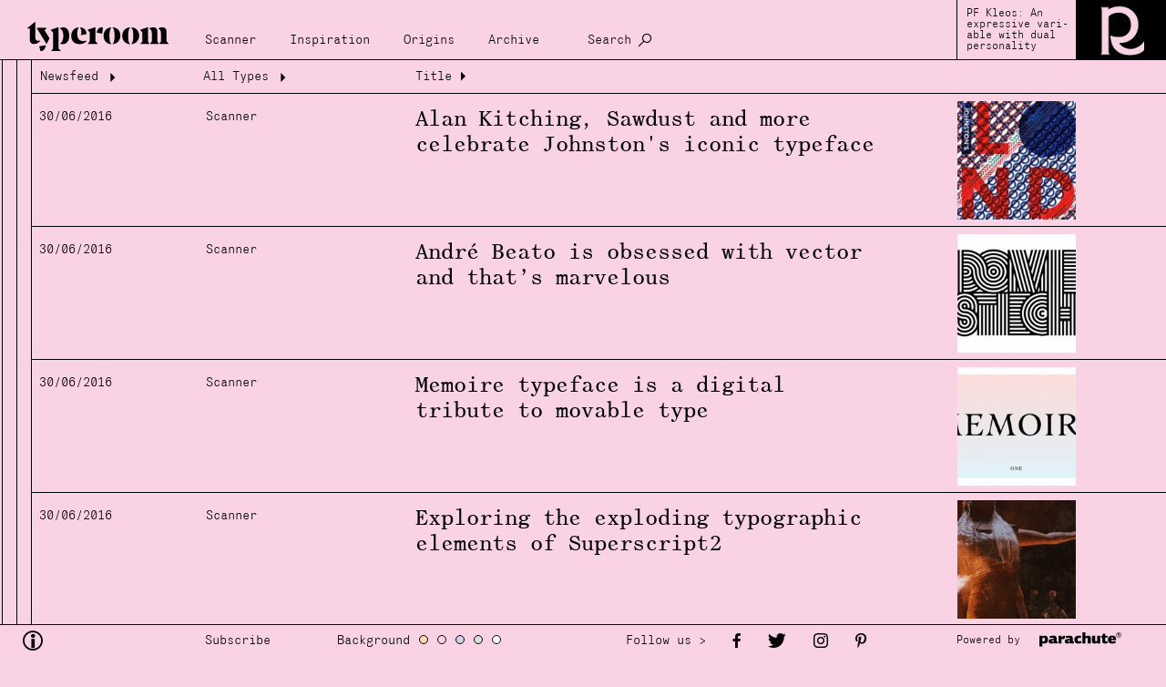

--- FILE ---
content_type: text/html; charset=UTF-8
request_url: https://www.typeroom.eu/search?category=scanner&date=2016-06
body_size: 4938
content:
<html lang="en" >
    <head>
        <meta charset="utf-8">
        
        <base href="https://www.typeroom.eu/">
        <title>Archive | TypeRoom</title>
        <meta http-equiv="X-UA-Compatible" content="IE=edge">

        <meta name="viewport" content="width=device-width, initial-scale=1.0, user-scalable=1.0, minimum-scale=1.0">
        <!-- CSRF Token -->
        <meta name="csrf-token" content="N6DnZBVNH8qmFgAlfHtuJZbQ4OWGtaWEvoTDI5Wg">

        
        <link rel="apple-touch-icon" sizes="180x180" href="/storage/images/favicons/apple-touch-icon.png">
        <link rel="icon" type="image/png" sizes="32x32" href="/storage/images/favicons/favicon-32x32.png">
        <link rel="icon" type="image/png" sizes="16x16" href="/storage/images/favicons/favicon-16x16.png">
        <link rel="manifest" href="/storage/images/favicons/site.webmanifest">
        <link rel="mask-icon" href="/storage/images/favicons/safari-pinned-tab.svg" color="#000000">
        <link rel="shortcut icon" href="/storage/images/favicons/favicon.ico">
        <meta name="msapplication-TileColor" content="#000000">
        <meta name="msapplication-config" content="/storage/images/favicons/browserconfig.xml">
        <meta name="theme-color" content="#ffffff">

        <link href="/css/app.css" rel="stylesheet">
    </head>

    <body class="en position-relative">
        <div id="app" :class="searching ? 'searching' : ''">
                    <div class="loader" v-if="loading" style=" position: fixed; z-index: 10000;width:100%; height:100%;"></div>
            <div id="main">

                <div id="header" class="follow_bg">
                    <nav class="navbar navbar-expand-xl p-0 follow_bg">

    <a class="navbar-brand no-padDown margLeft-xs no-ajaxy" style="margin-top: 10px;margin-right:20px" href="https://www.typeroom.eu/">
        <img id="logo" class="" src="storage/images/logos/typeroom_logo.svg" alt="TypeRoom" style="width:185px;">
    </a>

    <button class="navbar-toggler" style="min-height:66px;" type="button" v-on:click="$refs.top_menu.classList.add('show')" aria-controls="top_menu" aria-expanded="false" aria-label="Toggle navigation">
            <span class="closeX_menu position-relative grotesk">
                Menu
            </span>
    </button>

    <div class="collapse navbar-collapse align-self-end grotesk" id="top_menu" ref="top_menu" style="margin-bottom:10px;font-size:0.9rem">
            <ul class="navbar-nav follow_bg">

                
                                    <li class="nav-item">
                        <a  class="nav-link" href="/category/scanner" title="Scanner" data-close="true">  Scanner </a>
                    </li>
                                    <li class="nav-item">
                        <a  class="nav-link" href="/category/inspiration" title="Inspiration" data-close="true">  Inspiration </a>
                    </li>
                                    <li class="nav-item">
                        <a  class="nav-link" href="/category/origins" title="Origins" data-close="true">  Origins </a>
                    </li>
                                    <li class="nav-item">
                        <a  class="nav-link" href="/search?archive=1" title="Archive" data-close="true">  Archive </a>
                    </li>
                                <li class="nav-item d-none d-xl-block">
                    <a class="nav-link no-ajaxy" href="/search" title="Search" data-close="true" @click.prevent.stop="searching = !searching">
                        Search
                    </a>
                </li>
            </ul>

            <div class="d-inline-block d-xl-none" id="nav_theming">
                <div class="grotesk d-inline-block" style="">Background</div>
                <span @click="backGround = 'color_a'" style="background-color:#fed8ac"></span>
                <span @click="backGround = 'color_b'" style="background-color:#f9d2e4"></span>
                <span @click="backGround = 'color_c'" style="background-color:#d1d3e6"></span>
                <span @click="backGround = 'color_d'" style="background-color:#d6e3d5"></span>
                <span @click="backGround = 'color_e'" style="background-color:#ffffff"></span>
            </div>

            <div class="nav-item d-inline-block d-xl-none">
                <a class="mob_search nav-link grotesk no-ajaxy" href="/search" title="Search" data-close="true" @click.prevent.stop="searching = !searching">
                    Search
                </a>
            </div>

            <a href="#" class="nav_mob-close follow_bg d-flex d-xl-none no-ajaxy" v-on:click.prevent.stop="$refs.top_menu.classList.remove('show')">
                Close
            </a>

    </div>

    <div class="nav-right-content d-none d-xl-flex">
                    <div class="discover grotesk" style="line-height:1;">
                <span class="small">
                                            <a href="https://parachutefonts.com/typeface/Kleos-Variable" style="width:100%" target="_blank">
                            PF Kleos: An expressive vari- able with dual personality
                        </a>
                                    </span>
            </div>

            <img src="assets/original/2023/07/25/KLEOS_ty.gif"
                alt="PF Kleos: An expressive vari- able with dual personality"
                style="width:auto; height:66px;" />
            </div>

    <div class="search" ref="search" v-show="searching" >
        <textarea class="grotesk w-100 follow_bg" name="search" id="search" cols="30" rows="10"  placeholder="Search"
            ref="search_input"
            v-model.trim="search_input"
            v-click-outside="() => searching = false"
            v-on:keyup.enter.prevent="search"
        ></textarea>
    </div>

</nav>

                </div>

                <div id="content" ref="content">

                    <div v-if="!content" class="content_inner layout-list" >
                        
    <div id="data-left" class="">
                    <div class="loader">Loading...</div>
            </div>

    <div id="data-right" class="">
                    <div class="loader">Loading...</div>
            </div>

    <div id="data-list" class="">
        
    <div class="d-flex flex-column w-100 position-relative overflow-visible">

        <div class="archive_head sticky-top borderDown grotesk">
            <div class="head_segment head-seg1">
    <button href="/search?category=scanner">Newsfeed <span class="tycon icon-arrow down rotate" aria-hidden="true"></span></button>
    <div class="filters follow_bg">

                                                <a href="/search?category=scanner&date=2014" class="option">2014</a>
                                <a href="/search?category=scanner&date=2014-01" class="option" >January</a>
                                            <a href="/search?category=scanner&date=2014-02" class="option" >February</a>
                                            <a href="/search?category=scanner&date=2014-03" class="option" >March</a>
                                            <a href="/search?category=scanner&date=2014-04" class="option" >April</a>
                                            <a href="/search?category=scanner&date=2014-05" class="option" >May</a>
                                            <a href="/search?category=scanner&date=2014-06" class="option" >June</a>
                                            <a href="/search?category=scanner&date=2014-07" class="option" >July</a>
                                            <a href="/search?category=scanner&date=2014-08" class="option" >August</a>
                                            <a href="/search?category=scanner&date=2014-09" class="option" >September</a>
                                            <a href="/search?category=scanner&date=2014-10" class="option" >October</a>
                                            <a href="/search?category=scanner&date=2014-11" class="option" >November</a>
                                            <a href="/search?category=scanner&date=2014-12" class="option" >December</a>
                                                <a href="/search?category=scanner&date=2015" class="option">2015</a>
                                <a href="/search?category=scanner&date=2015-01" class="option" >January</a>
                                            <a href="/search?category=scanner&date=2015-02" class="option" >February</a>
                                            <a href="/search?category=scanner&date=2015-03" class="option" >March</a>
                                            <a href="/search?category=scanner&date=2015-04" class="option" >April</a>
                                            <a href="/search?category=scanner&date=2015-05" class="option" >May</a>
                                            <a href="/search?category=scanner&date=2015-06" class="option" >June</a>
                                            <a href="/search?category=scanner&date=2015-07" class="option" >July</a>
                                            <a href="/search?category=scanner&date=2015-08" class="option" >August</a>
                                            <a href="/search?category=scanner&date=2015-09" class="option" >September</a>
                                            <a href="/search?category=scanner&date=2015-10" class="option" >October</a>
                                            <a href="/search?category=scanner&date=2015-11" class="option" >November</a>
                                            <a href="/search?category=scanner&date=2015-12" class="option" >December</a>
                                                <a href="/search?category=scanner&date=2016" class="option">2016</a>
                                <a href="/search?category=scanner&date=2016-01" class="option" >January</a>
                                            <a href="/search?category=scanner&date=2016-02" class="option" >February</a>
                                            <a href="/search?category=scanner&date=2016-03" class="option" >March</a>
                                            <a href="/search?category=scanner&date=2016-04" class="option" >April</a>
                                            <a href="/search?category=scanner&date=2016-05" class="option" >May</a>
                                            <a href="/search?category=scanner&date=2016-06" class="option" >June</a>
                                            <a href="/search?category=scanner&date=2016-07" class="option" >July</a>
                                            <a href="/search?category=scanner&date=2016-08" class="option" >August</a>
                                            <a href="/search?category=scanner&date=2016-09" class="option" >September</a>
                                            <a href="/search?category=scanner&date=2016-10" class="option" >October</a>
                                            <a href="/search?category=scanner&date=2016-11" class="option" >November</a>
                                            <a href="/search?category=scanner&date=2016-12" class="option" >December</a>
                                                <a href="/search?category=scanner&date=2017" class="option">2017</a>
                                <a href="/search?category=scanner&date=2017-01" class="option" >January</a>
                                            <a href="/search?category=scanner&date=2017-02" class="option" >February</a>
                                            <a href="/search?category=scanner&date=2017-03" class="option" >March</a>
                                            <a href="/search?category=scanner&date=2017-04" class="option" >April</a>
                                            <a href="/search?category=scanner&date=2017-05" class="option" >May</a>
                                            <a href="/search?category=scanner&date=2017-06" class="option" >June</a>
                                            <a href="/search?category=scanner&date=2017-07" class="option" >July</a>
                                            <a href="/search?category=scanner&date=2017-08" class="option" >August</a>
                                            <a href="/search?category=scanner&date=2017-09" class="option" >September</a>
                                            <a href="/search?category=scanner&date=2017-10" class="option" >October</a>
                                            <a href="/search?category=scanner&date=2017-11" class="option" >November</a>
                                            <a href="/search?category=scanner&date=2017-12" class="option" >December</a>
                                                <a href="/search?category=scanner&date=2018" class="option">2018</a>
                                <a href="/search?category=scanner&date=2018-01" class="option" >January</a>
                                            <a href="/search?category=scanner&date=2018-02" class="option" >February</a>
                                            <a href="/search?category=scanner&date=2018-03" class="option" >March</a>
                                            <a href="/search?category=scanner&date=2018-04" class="option" >April</a>
                                            <a href="/search?category=scanner&date=2018-05" class="option" >May</a>
                                            <a href="/search?category=scanner&date=2018-06" class="option" >June</a>
                                            <a href="/search?category=scanner&date=2018-07" class="option" >July</a>
                                            <a href="/search?category=scanner&date=2018-08" class="option" >August</a>
                                            <a href="/search?category=scanner&date=2018-09" class="option" >September</a>
                                            <a href="/search?category=scanner&date=2018-10" class="option" >October</a>
                                            <a href="/search?category=scanner&date=2018-11" class="option" >November</a>
                                            <a href="/search?category=scanner&date=2018-12" class="option" >December</a>
                                                <a href="/search?category=scanner&date=2019" class="option">2019</a>
                                <a href="/search?category=scanner&date=2019-01" class="option" >January</a>
                                            <a href="/search?category=scanner&date=2019-02" class="option" >February</a>
                                            <a href="/search?category=scanner&date=2019-03" class="option" >March</a>
                                            <a href="/search?category=scanner&date=2019-04" class="option" >April</a>
                                            <a href="/search?category=scanner&date=2019-05" class="option" >May</a>
                                            <a href="/search?category=scanner&date=2019-06" class="option" >June</a>
                                            <a href="/search?category=scanner&date=2019-07" class="option" >July</a>
                                            <a href="/search?category=scanner&date=2019-08" class="option" >August</a>
                                            <a href="/search?category=scanner&date=2019-09" class="option" >September</a>
                                            <a href="/search?category=scanner&date=2019-10" class="option" >October</a>
                                            <a href="/search?category=scanner&date=2019-11" class="option" >November</a>
                                            <a href="/search?category=scanner&date=2019-12" class="option" >December</a>
                                                <a href="/search?category=scanner&date=2020" class="option">2020</a>
                                <a href="/search?category=scanner&date=2020-01" class="option" >January</a>
                                            <a href="/search?category=scanner&date=2020-02" class="option" >February</a>
                                            <a href="/search?category=scanner&date=2020-03" class="option" >March</a>
                                            <a href="/search?category=scanner&date=2020-04" class="option" >April</a>
                                            <a href="/search?category=scanner&date=2020-05" class="option" >May</a>
                                            <a href="/search?category=scanner&date=2020-06" class="option" >June</a>
                                            <a href="/search?category=scanner&date=2020-07" class="option" >July</a>
                                            <a href="/search?category=scanner&date=2020-08" class="option" >August</a>
                                            <a href="/search?category=scanner&date=2020-09" class="option" >September</a>
                                            <a href="/search?category=scanner&date=2020-10" class="option" >October</a>
                                            <a href="/search?category=scanner&date=2020-11" class="option" >November</a>
                                            <a href="/search?category=scanner&date=2020-12" class="option" >December</a>
                                                <a href="/search?category=scanner&date=2021" class="option">2021</a>
                                <a href="/search?category=scanner&date=2021-01" class="option" >January</a>
                                            <a href="/search?category=scanner&date=2021-02" class="option" >February</a>
                                            <a href="/search?category=scanner&date=2021-03" class="option" >March</a>
                                            <a href="/search?category=scanner&date=2021-04" class="option" >April</a>
                                            <a href="/search?category=scanner&date=2021-05" class="option" >May</a>
                                            <a href="/search?category=scanner&date=2021-06" class="option" >June</a>
                                            <a href="/search?category=scanner&date=2021-07" class="option" >July</a>
                                            <a href="/search?category=scanner&date=2021-08" class="option" >August</a>
                                            <a href="/search?category=scanner&date=2021-09" class="option" >September</a>
                                            <a href="/search?category=scanner&date=2021-10" class="option" >October</a>
                                            <a href="/search?category=scanner&date=2021-11" class="option" >November</a>
                                            <a href="/search?category=scanner&date=2021-12" class="option" >December</a>
                                                <a href="/search?category=scanner&date=2022" class="option">2022</a>
                                <a href="/search?category=scanner&date=2022-01" class="option" >January</a>
                                            <a href="/search?category=scanner&date=2022-02" class="option" >February</a>
                                            <a href="/search?category=scanner&date=2022-03" class="option" >March</a>
                                            <a href="/search?category=scanner&date=2022-04" class="option" >April</a>
                                            <a href="/search?category=scanner&date=2022-05" class="option" >May</a>
                                            <a href="/search?category=scanner&date=2022-06" class="option" >June</a>
                                            <a href="/search?category=scanner&date=2022-07" class="option" >July</a>
                                            <a href="/search?category=scanner&date=2022-08" class="option" >August</a>
                                            <a href="/search?category=scanner&date=2022-09" class="option" >September</a>
                                            <a href="/search?category=scanner&date=2022-10" class="option" >October</a>
                                            <a href="/search?category=scanner&date=2022-11" class="option" >November</a>
                                            <a href="/search?category=scanner&date=2022-12" class="option" >December</a>
                                                <a href="/search?category=scanner&date=2023" class="option">2023</a>
                                <a href="/search?category=scanner&date=2023-01" class="option" >January</a>
                                            <a href="/search?category=scanner&date=2023-02" class="option" >February</a>
                                            <a href="/search?category=scanner&date=2023-03" class="option" >March</a>
                                            <a href="/search?category=scanner&date=2023-04" class="option" >April</a>
                                            <a href="/search?category=scanner&date=2023-05" class="option" >May</a>
                                            <a href="/search?category=scanner&date=2023-06" class="option" >June</a>
                                            <a href="/search?category=scanner&date=2023-07" class="option" >July</a>
                                            <a href="/search?category=scanner&date=2023-08" class="option" >August</a>
                                            <a href="/search?category=scanner&date=2023-09" class="option" >September</a>
                                            <a href="/search?category=scanner&date=2023-10" class="option" >October</a>
                                            <a href="/search?category=scanner&date=2023-11" class="option" >November</a>
                                            <a href="/search?category=scanner&date=2023-12" class="option" >December</a>
                                                <a href="/search?category=scanner&date=2024" class="option">2024</a>
                                <a href="/search?category=scanner&date=2024-01" class="option" >January</a>
                                            <a href="/search?category=scanner&date=2024-02" class="option" >February</a>
                                            <a href="/search?category=scanner&date=2024-03" class="option" >March</a>
                                            <a href="/search?category=scanner&date=2024-04" class="option" >April</a>
                                            <a href="/search?category=scanner&date=2024-05" class="option" >May</a>
                                            <a href="/search?category=scanner&date=2024-06" class="option" >June</a>
                                            <a href="/search?category=scanner&date=2024-07" class="option" >July</a>
                                            <a href="/search?category=scanner&date=2024-08" class="option" >August</a>
                                            <a href="/search?category=scanner&date=2024-09" class="option" >September</a>
                                            <a href="/search?category=scanner&date=2024-10" class="option" >October</a>
                                            <a href="/search?category=scanner&date=2024-11" class="option" >November</a>
                                            <a href="/search?category=scanner&date=2024-12" class="option" >December</a>
                                                <a href="/search?category=scanner&date=2025" class="option">2025</a>
                                <a href="/search?category=scanner&date=2025-01" class="option" >January</a>
                                            <a href="/search?category=scanner&date=2025-02" class="option" >February</a>
                                            <a href="/search?category=scanner&date=2025-03" class="option" >March</a>
                                            <a href="/search?category=scanner&date=2025-04" class="option" >April</a>
                                            <a href="/search?category=scanner&date=2025-05" class="option" >May</a>
                                            <a href="/search?category=scanner&date=2025-06" class="option" >June</a>
                                            <a href="/search?category=scanner&date=2025-07" class="option" >July</a>
                                            <a href="/search?category=scanner&date=2025-08" class="option" >August</a>
                                            <a href="/search?category=scanner&date=2025-09" class="option" >September</a>
                                            <a href="/search?category=scanner&date=2025-10" class="option" >October</a>
                                            <a href="/search?category=scanner&date=2025-11" class="option" >November</a>
                                            <a href="/search?category=scanner&date=2025-12" class="option" >December</a>
                                                <a href="/search?category=scanner&date=2026" class="option">2026</a>
                                <a href="/search?category=scanner&date=2026-01" class="option" >January</a>
                </div>
</div>

<div class="head_segment head-seg2">
    <button href="/search?date=2016-06" data-close="true" >All Types <span class="tycon icon-arrow down rotate" aria-hidden="true"></span></button>
    <div class="filters follow_bg">
        <a href="/search?date=2016-06&category=inspiration" data-close="true" class="option">Inspiration</a>
        <a href="/search?date=2016-06&category=origins" data-close="true" class="option">Origins</a>
        <a href="/search?date=2016-06&category=scanner" data-close="true" class="option">Scanner</a>
    </div>
</div>
<div class="head_segment head-seg3">Title <span class="tycon icon-arrow-r right" aria-hidden="true"></span>

</div>
        </div>

                    <a href="the-list/tfl-celebrates-centenary-johnston-typeface-new-poster-campaign">
    <div class="d-xl-flex d-none justify-content-start align-items-start borderDown padYX-xxs">
        <div class="padUp-xxs grotesk" style="width:183px"><small>30/06/2016</small></div>
        <div class="padUp-xxs grotesk" style="width:230px"><small>Scanner</small></div>
        <div class="padUp-xxs" style="width:40vw;"><h4 class="article_heding">Alan Kitching, Sawdust and more celebrate Johnston&#039;s iconic typeface</h4></div>
        <img class="lazyload" data-src="assets/medium/photographs/list/835/201605/JohnstonTypePosterTyporn1.jpg"  alt="" style="width:130px; object-fit:cover;height:130px; margin-left:auto;margin-right: 92px;">
    </div>
    <div class="d-flex flex-column d-xl-none justify-content-start align-items-start borderDown padYX-xxs">
        <div class="d-flex justify-content-between w-100">
            <div>
                <small class="grotesk article_small">30/06/2016 Scanner</small>
                <h4 class="article_heding">Alan Kitching, Sawdust and more celebrate Johnston&#039;s iconic typeface</h4>
            </div>
            <div>
                <img class="lazyload" data-src="assets/medium/photographs/list/835/201605/JohnstonTypePosterTyporn1.jpg"  alt="" style="object-fit:cover; width:130px;  height:130px; ">
            </div>
        </div>
    </div>
</a>
                    <a href="content/andre-beato">
    <div class="d-xl-flex d-none justify-content-start align-items-start borderDown padYX-xxs">
        <div class="padUp-xxs grotesk" style="width:183px"><small>30/06/2016</small></div>
        <div class="padUp-xxs grotesk" style="width:230px"><small>Scanner</small></div>
        <div class="padUp-xxs" style="width:40vw;"><h4 class="article_heding">André Beato is obsessed with vector and that’s marvelous</h4></div>
        <img class="lazyload" data-src="assets/medium/photographs/scanner/835/201601/AndreBeatoTyporn01.jpg"  alt="" style="width:130px; object-fit:cover;height:130px; margin-left:auto;margin-right: 92px;">
    </div>
    <div class="d-flex flex-column d-xl-none justify-content-start align-items-start borderDown padYX-xxs">
        <div class="d-flex justify-content-between w-100">
            <div>
                <small class="grotesk article_small">30/06/2016 Scanner</small>
                <h4 class="article_heding">André Beato is obsessed with vector and that’s marvelous</h4>
            </div>
            <div>
                <img class="lazyload" data-src="assets/medium/photographs/scanner/835/201601/AndreBeatoTyporn01.jpg"  alt="" style="object-fit:cover; width:130px;  height:130px; ">
            </div>
        </div>
    </div>
</a>
                    <a href="content/memoire-typeface-digital-tribute-movable-type">
    <div class="d-xl-flex d-none justify-content-start align-items-start borderDown padYX-xxs">
        <div class="padUp-xxs grotesk" style="width:183px"><small>30/06/2016</small></div>
        <div class="padUp-xxs grotesk" style="width:230px"><small>Scanner</small></div>
        <div class="padUp-xxs" style="width:40vw;"><h4 class="article_heding">Memoire typeface is a digital tribute to movable type</h4></div>
        <img class="lazyload" data-src="assets/medium/photographs/scanner/159/201602/LePetitMorteTyporn0.gif"  alt="" style="width:130px; object-fit:cover;height:130px; margin-left:auto;margin-right: 92px;">
    </div>
    <div class="d-flex flex-column d-xl-none justify-content-start align-items-start borderDown padYX-xxs">
        <div class="d-flex justify-content-between w-100">
            <div>
                <small class="grotesk article_small">30/06/2016 Scanner</small>
                <h4 class="article_heding">Memoire typeface is a digital tribute to movable type</h4>
            </div>
            <div>
                <img class="lazyload" data-src="assets/medium/photographs/scanner/159/201602/LePetitMorteTyporn0.gif"  alt="" style="object-fit:cover; width:130px;  height:130px; ">
            </div>
        </div>
    </div>
</a>
                    <a href="the-list/superscript">
    <div class="d-xl-flex d-none justify-content-start align-items-start borderDown padYX-xxs">
        <div class="padUp-xxs grotesk" style="width:183px"><small>30/06/2016</small></div>
        <div class="padUp-xxs grotesk" style="width:230px"><small>Scanner</small></div>
        <div class="padUp-xxs" style="width:40vw;"><h4 class="article_heding">Exploring the exploding typographic elements of Superscript2</h4></div>
        <img class="lazyload" data-src="assets/medium/photographs/article/48/201407/got2.gif"  alt="" style="width:130px; object-fit:cover;height:130px; margin-left:auto;margin-right: 92px;">
    </div>
    <div class="d-flex flex-column d-xl-none justify-content-start align-items-start borderDown padYX-xxs">
        <div class="d-flex justify-content-between w-100">
            <div>
                <small class="grotesk article_small">30/06/2016 Scanner</small>
                <h4 class="article_heding">Exploring the exploding typographic elements of Superscript2</h4>
            </div>
            <div>
                <img class="lazyload" data-src="assets/medium/photographs/article/48/201407/got2.gif"  alt="" style="object-fit:cover; width:130px;  height:130px; ">
            </div>
        </div>
    </div>
</a>
                    <a href="the-list/why-ludovic-balland-multi-awarded-master-typography">
    <div class="d-xl-flex d-none justify-content-start align-items-start borderDown padYX-xxs">
        <div class="padUp-xxs grotesk" style="width:183px"><small>30/06/2016</small></div>
        <div class="padUp-xxs grotesk" style="width:230px"><small>Scanner</small></div>
        <div class="padUp-xxs" style="width:40vw;"><h4 class="article_heding">Why Ludovic Balland is a multi-awarded master of typography</h4></div>
        <img class="lazyload" data-src="assets/medium/photographs/list/835/201601/thumbLudovic.jpg"  alt="" style="width:130px; object-fit:cover;height:130px; margin-left:auto;margin-right: 92px;">
    </div>
    <div class="d-flex flex-column d-xl-none justify-content-start align-items-start borderDown padYX-xxs">
        <div class="d-flex justify-content-between w-100">
            <div>
                <small class="grotesk article_small">30/06/2016 Scanner</small>
                <h4 class="article_heding">Why Ludovic Balland is a multi-awarded master of typography</h4>
            </div>
            <div>
                <img class="lazyload" data-src="assets/medium/photographs/list/835/201601/thumbLudovic.jpg"  alt="" style="object-fit:cover; width:130px;  height:130px; ">
            </div>
        </div>
    </div>
</a>
                    <a href="content/granshan-announces-three-new-main-categories-2016">
    <div class="d-xl-flex d-none justify-content-start align-items-start borderDown padYX-xxs">
        <div class="padUp-xxs grotesk" style="width:183px"><small>30/06/2016</small></div>
        <div class="padUp-xxs grotesk" style="width:230px"><small>Scanner</small></div>
        <div class="padUp-xxs" style="width:40vw;"><h4 class="article_heding">Claim the Grand Prize Granshan 2016 by the end of August</h4></div>
        <img class="lazyload" data-src="assets/medium/photographs/scanner/835/201606/GranshanTyporn02.jpg"  alt="" style="width:130px; object-fit:cover;height:130px; margin-left:auto;margin-right: 92px;">
    </div>
    <div class="d-flex flex-column d-xl-none justify-content-start align-items-start borderDown padYX-xxs">
        <div class="d-flex justify-content-between w-100">
            <div>
                <small class="grotesk article_small">30/06/2016 Scanner</small>
                <h4 class="article_heding">Claim the Grand Prize Granshan 2016 by the end of August</h4>
            </div>
            <div>
                <img class="lazyload" data-src="assets/medium/photographs/scanner/835/201606/GranshanTyporn02.jpg"  alt="" style="object-fit:cover; width:130px;  height:130px; ">
            </div>
        </div>
    </div>
</a>
                    <a href="content/erik-penser-bank">
    <div class="d-xl-flex d-none justify-content-start align-items-start borderDown padYX-xxs">
        <div class="padUp-xxs grotesk" style="width:183px"><small>30/06/2016</small></div>
        <div class="padUp-xxs grotesk" style="width:230px"><small>Scanner</small></div>
        <div class="padUp-xxs" style="width:40vw;"><h4 class="article_heding">Bedow’s linear visual identity for Sweden’s leading private bank</h4></div>
        <img class="lazyload" data-src="assets/medium/photographs/scanner/835/201606/EP-BankTyporn.jpg"  alt="" style="width:130px; object-fit:cover;height:130px; margin-left:auto;margin-right: 92px;">
    </div>
    <div class="d-flex flex-column d-xl-none justify-content-start align-items-start borderDown padYX-xxs">
        <div class="d-flex justify-content-between w-100">
            <div>
                <small class="grotesk article_small">30/06/2016 Scanner</small>
                <h4 class="article_heding">Bedow’s linear visual identity for Sweden’s leading private bank</h4>
            </div>
            <div>
                <img class="lazyload" data-src="assets/medium/photographs/scanner/835/201606/EP-BankTyporn.jpg"  alt="" style="object-fit:cover; width:130px;  height:130px; ">
            </div>
        </div>
    </div>
</a>
                    <a href="content/drop-caps-are-having-their-moment-thanks-esquire-russia-magazine">
    <div class="d-xl-flex d-none justify-content-start align-items-start borderDown padYX-xxs">
        <div class="padUp-xxs grotesk" style="width:183px"><small>30/06/2016</small></div>
        <div class="padUp-xxs grotesk" style="width:230px"><small>Scanner</small></div>
        <div class="padUp-xxs" style="width:40vw;"><h4 class="article_heding">Drop caps are having their moment thanks to Esquire Russia magazine</h4></div>
        <img class="lazyload" data-src="assets/medium/photographs/scanner/835/201606/EsqRu-Typorn-FRONTPAGE.jpg"  alt="" style="width:130px; object-fit:cover;height:130px; margin-left:auto;margin-right: 92px;">
    </div>
    <div class="d-flex flex-column d-xl-none justify-content-start align-items-start borderDown padYX-xxs">
        <div class="d-flex justify-content-between w-100">
            <div>
                <small class="grotesk article_small">30/06/2016 Scanner</small>
                <h4 class="article_heding">Drop caps are having their moment thanks to Esquire Russia magazine</h4>
            </div>
            <div>
                <img class="lazyload" data-src="assets/medium/photographs/scanner/835/201606/EsqRu-Typorn-FRONTPAGE.jpg"  alt="" style="object-fit:cover; width:130px;  height:130px; ">
            </div>
        </div>
    </div>
</a>
                    <a href="content/ww2-tribute-exceptional-editorial-design">
    <div class="d-xl-flex d-none justify-content-start align-items-start borderDown padYX-xxs">
        <div class="padUp-xxs grotesk" style="width:183px"><small>30/06/2016</small></div>
        <div class="padUp-xxs grotesk" style="width:230px"><small>Scanner</small></div>
        <div class="padUp-xxs" style="width:40vw;"><h4 class="article_heding">A World War 2 tribute with exceptional editorial design </h4></div>
        <img class="lazyload" data-src="assets/medium/photographs/scanner/835/201605/CarvedNamesVol.1Typorn.jpg"  alt="" style="width:130px; object-fit:cover;height:130px; margin-left:auto;margin-right: 92px;">
    </div>
    <div class="d-flex flex-column d-xl-none justify-content-start align-items-start borderDown padYX-xxs">
        <div class="d-flex justify-content-between w-100">
            <div>
                <small class="grotesk article_small">30/06/2016 Scanner</small>
                <h4 class="article_heding">A World War 2 tribute with exceptional editorial design </h4>
            </div>
            <div>
                <img class="lazyload" data-src="assets/medium/photographs/scanner/835/201605/CarvedNamesVol.1Typorn.jpg"  alt="" style="object-fit:cover; width:130px;  height:130px; ">
            </div>
        </div>
    </div>
</a>
                    <a href="content/show-us-your-type-berlin">
    <div class="d-xl-flex d-none justify-content-start align-items-start borderDown padYX-xxs">
        <div class="padUp-xxs grotesk" style="width:183px"><small>30/06/2016</small></div>
        <div class="padUp-xxs grotesk" style="width:230px"><small>Scanner</small></div>
        <div class="padUp-xxs" style="width:40vw;"><h4 class="article_heding">Achtung typophiles! Berlin is ready for its typographic close-up</h4></div>
        <img class="lazyload" data-src="assets/medium/photographs/scanner/835/201605/ShowBerlinTyporn01.jpg"  alt="" style="width:130px; object-fit:cover;height:130px; margin-left:auto;margin-right: 92px;">
    </div>
    <div class="d-flex flex-column d-xl-none justify-content-start align-items-start borderDown padYX-xxs">
        <div class="d-flex justify-content-between w-100">
            <div>
                <small class="grotesk article_small">30/06/2016 Scanner</small>
                <h4 class="article_heding">Achtung typophiles! Berlin is ready for its typographic close-up</h4>
            </div>
            <div>
                <img class="lazyload" data-src="assets/medium/photographs/scanner/835/201605/ShowBerlinTyporn01.jpg"  alt="" style="object-fit:cover; width:130px;  height:130px; ">
            </div>
        </div>
    </div>
</a>
        
                    <div class="padY-xxs margX-xs-negative grotesk">
                <small class="padX-sm"><a href="https://www.typeroom.eu/search?category=scanner&amp;date=2016-06&amp;page=2" data-close="true">Load more &gt;</a></small>
            </div>
        
    </div>

    </div>



                    </div>

                    <component v-else :is="ajax" />

                </div>

                <div id="footer" class="follow_bg">
                    <div class="d-flex justify-content-start align-items-center">

    <a style="width:200px;margin-left:20px;text-decoration: none;color:black" href="/about" id="footer-info">
        <span class="tycon icon-info" style="max-width:20px;font-size: 22px;"></span>
    </a>


    <div class="subscribe" style="width:145px;">

        <span style="font-size:0.9rem;cursor:pointer;" class="grotesk" @click="$modal.show('subscribe')" >
        Subscribe
        </span>

        <v-modal name="subscribe" draggable=".modal_head" reset :width="1024" height="auto" @opened="initReCaptcha" @closed="resetReCaptcha">

            <div class="custom_modal">

                <div class="modal_head follow_bg">
                    <div class="title grotesk">Join Typeroom</div>

                    <span @click="$modal.hide('subscribe')" class="tycon icon-close"></span>
                </div>

                <div class="modal_body" style="height: unset; background-color: #222222;">
                    <p class="padDown-xl margDown-xl" style="font-size:5rem;">join the typeroom<br>community now!</p>
                    <div>
                        <p class="m-0 grotesk" >
                            <span >
                                Never miss a post. Subscribe to our Newsletter. like us on Facebook. follow us on Twitter. repost us on Tumblr.
                            </span>
                        </p>
                        <p class="grotesk">
                            <span >Be part of our community and have your creative climax one font at a time.</span>
                        </p>

                        <p class="m-0 mb-2 grotesk" v-text="!subscribed? 'Subscribe here /' : `Thank you ${form.email} for subscribing to our Newsletter`">

                        </p>
                        <form v-show="!subscribed" id="subscribe" action="#" @submit.prevent="executeReCaptcha" method="post" style="margin:0; position:relative;">
                            <div class="form">
                                <input id="email" name="email" type="email" class="form-control follow_bg" v-model="form.email" placeholder="type your email" >
                                <div id='recaptcha' class="g-recaptcha" data-size="invisible"></div>
                                <button type="submit" class="submit" value="SUBSCRIBE"
                                :disabled="subscribing"

                                style="position:absolute;">
                                </button>
                                


                            </div>
                        </form>

                    </div>
                </div>
                <div class="modal_footer"></div>

            </div>

        </v-modal>
    </div>

    <div style="width:302px" id="theming">
        <div class="grotesk d-inline-block" style="font-size:0.9rem">Background</div>
        <span @click="backGround = 'color_a'" style="background-color:#fed8ac"></span>
        <span @click="backGround = 'color_b'" style="background-color:#f9d2e4"></span>
        <span @click="backGround = 'color_c'" style="background-color:#d1d3e6"></span>
        <span @click="backGround = 'color_d'" style="background-color:#d6e3d5"></span>
        <span @click="backGround = 'color_e'" style="background-color:#ffffff"></span>
    </div>

    <div style="display:flex;align-items:center;" id="footer-social" class="shareLinks follow_bg">
        <span class="grotesk margLeft-xs d-none d-xl-block" style="font-size:0.9rem">Follow us > </span>
        <a href="https://www.facebook.com/typeroom.eu/" class="margLeft-sm">
            <span class="tycon icon-facebook" ></span>
        </a>
        <a href="https://twitter.com/typeroom_eu" class="margLeft-sm">
            <span class="tycon icon-twitter" ></span>
        </a>
        <a href="https://www.instagram.com/typeroom.eu/" class="margLeft-sm" target="_blank">
            <span class="tycon icon-instagram" ></span>
        </a>
        <a href="https://gr.pinterest.com/typeroom_eu/" class="margLeft-sm" target="_blank">
            <span class="tycon icon-pinterest" ></span>
        </a>
    </div>

    

    <div style="width:225px; margin-left:auto; text-align:left" id="sponsored-container">
        <span class="grotesk" id="sponsoredBy"><small class="small">Powered by &nbsp; </small></span>
        <a href="https://www.parachutefonts.com/" target="_blank">
            <img class="w-100" src="storage/images/logos/parachute_logo.svg" alt="parachute logo" style="max-width:90px">
        </a>
    </div>

    <div id="article-monitor" v-show="hasMonitor">
        <div class="wrapper">



            
                                                                            <monitor
                        title="Font of the month"
                        width="26%"
                        height="28%"
                        :pivot-x="0.8"
                        :pivot-y="0.9"
                        :uid="3">
                        <div class="modal_body modal-right">
                                                        <a href="https://parachutefonts.com/typeface/Centura" style="width:100%" target="_blank">
                                <img data-src="assets/original/2025/02/25/Centura_01_video.gif"
                                alt="Font of the month"
                                style="object-fit:cover;height:100%;"
                                class="lazyload"/>
                            </a>
                                                    </div>
                    </monitor>
                            
            <monitor title="Monitor" :show="true" :uid="1" width="42%" height="56%">
                <div v-if="monitor" class="modal_body bck-anim" >
                    <img :data-src="monitor" alt="" style="object-fit:cover;height:100%;" class="lazyload"/>
                </div>
            </monitor>

        </div>
    </div>

</div>


                </div>

            </div>
        </div>

        
        <script src="//www.instagram.com/embed.js"></script>
        <script async src="/js/app.js"></script>

        <script src="https://www.google.com/recaptcha/api.js" async defer></script>
        <!-- Global site tag (gtag.js) - Google Analytics -->
        <script async src="https://www.googletagmanager.com/gtag/js?id=UA-102073996-1"></script>
        <script>
            window.dataLayer = window.dataLayer || [];
            function gtag(){dataLayer.push(arguments);}
            gtag('js', new Date());

            gtag('config', 'UA-102073996-1');
        </script>
    </body>
</html>
